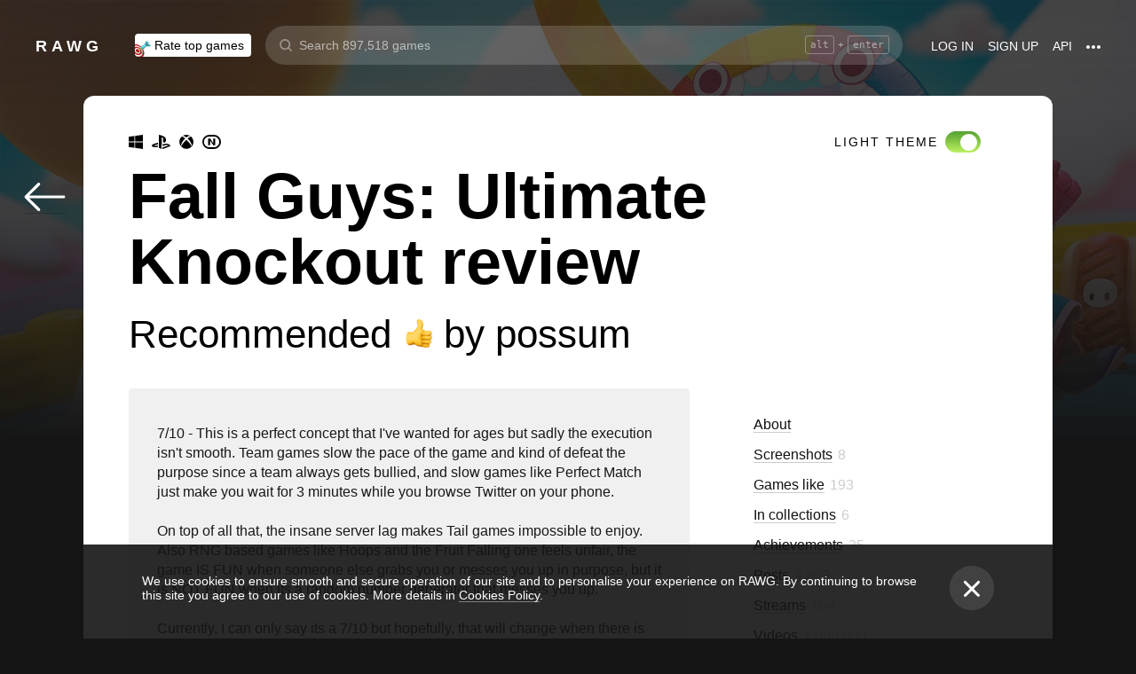

--- FILE ---
content_type: text/css
request_url: https://rawg.io/assets/client/css/app/pages/review/review.101.409188e82739.css
body_size: 205
content:
.toggle-button-wrapper.theme-switcher__button.enabled .toggle-button{background-image:-webkit-gradient(linear,left top,left bottom,from(#54a130),to(#bdf061));background-image:linear-gradient(180deg,#54a130,#bdf061)}.toggle-button-wrapper.theme-switcher__button.enabled .toggle-button .toggle-button__inner{background-color:#fff}
.review{margin:0 auto}@media screen and (min-width:980px){.review{width:100%;max-width:632px}}@media screen and (max-width:979px){.review{margin:0 10px}}.review__close-button{-webkit-align-self:flex-end;-ms-flex-item-align:end;align-self:flex-end;margin:25px 0}@media screen and (max-width:979px){.review__close-button{margin-right:25px}}.review__review-card{background-color:hsla(0,0%,100%,.07);border-radius:4px}.theme_light .review__review-card{color:#151515;background-color:unset}.review__review-card-body,.review__review-card-body>div{background:none}.review__review-card-body .review-card__game-background{display:none;background:none!important}.review__subheading{font-weight:400}.review__subheading .rating{-webkit-box-align:baseline;-webkit-align-items:baseline;-ms-flex-align:baseline;align-items:baseline}@media screen and (max-width:979px){.review__subheading .rating .rating__icon{-webkit-transform:translateY(2px);transform:translateY(2px)}}@media screen and (min-width:980px){.review__subheading{margin:8px 0 24px;font-size:44px}.review__subheading .rating__text{font-size:44px}}@media screen and (max-width:979px){.review__subheading{margin:8px 0;font-size:24px}.review__subheading .rating__icon{width:24px;height:24px;margin-left:8px}.review__subheading .rating__text{font-size:24px}}@media screen and (max-width:979px){.review__suggestions{padding:0 10px}}.review__suggestions__title{font-size:44px}@media screen and (max-width:979px){.review__suggestions__title{font-size:24px;text-align:center}}.review__suggestions__title__counter{opacity:.4;margin-left:8px}

/*# sourceMappingURL=review.101.409188e82739.css.map*/

--- FILE ---
content_type: application/javascript
request_url: https://rawg.io/assets/client/js/8.4d08af0e8df4.js
body_size: 13791
content:
(window.webpackJsonp=window.webpackJsonp||[]).push([[8],{b1c01e3372:function(e,t,n){"use strict";function a(e){return e&&"object"==typeof e&&"default"in e?e.default:e}Object.defineProperty(t,"__esModule",{value:!0});var o=a(n("8a2d1b95e0")),r=n("8af190b70a"),i=a(r),s=a(n("b912ecc447")),l=n("1f7eb4558e");function c(e,t){for(var n=0;n<t.length;n++){var a=t[n];a.enumerable=a.enumerable||!1,a.configurable=!0,"value"in a&&(a.writable=!0),Object.defineProperty(e,a.key,a)}}function d(e,t,n){return t&&c(e.prototype,t),n&&c(e,n),e}function u(){return(u=Object.assign||function(e){for(var t=1;t<arguments.length;t++){var n=arguments[t];for(var a in n)Object.prototype.hasOwnProperty.call(n,a)&&(e[a]=n[a])}return e}).apply(this,arguments)}function h(e,t){e.prototype=Object.create(t.prototype),e.prototype.constructor=e,e.__proto__=t}function p(e,t){if(null==e)return{};var n,a,o={},r=Object.keys(e);for(a=0;a<r.length;a++)n=r[a],t.indexOf(n)>=0||(o[n]=e[n]);return o}function v(e){if(void 0===e)throw new ReferenceError("this hasn't been initialised - super() hasn't been called");return e}var m="video-react/LOAD_START",f="video-react/CAN_PLAY",y="video-react/WAITING",g="video-react/CAN_PLAY_THROUGH",b="video-react/PLAYING",k="video-react/PLAY",C="video-react/PAUSE",E="video-react/END",T="video-react/SEEKING",P="video-react/SEEKED",S="video-react/SEEKING_TIME",N="video-react/END_SEEKING",w="video-react/DURATION_CHANGE",M="video-react/TIME_UPDATE",D="video-react/VOLUME_CHANGE",F="video-react/PROGRESS_CHANGE",x="video-react/RATE_CHANGE",A="video-react/SUSPEND",I="video-react/ABORT",L="video-react/EMPTIED",R="video-react/STALLED",B="video-react/LOADED_META_DATA",O="video-react/LOADED_DATA",U="video-react/RESIZE",j="video-react/ERROR",K="video-react/ACTIVATE_TEXT_TRACK";var _=Object.freeze({LOAD_START:m,CAN_PLAY:f,WAITING:y,CAN_PLAY_THROUGH:g,PLAYING:b,PLAY:k,PAUSE:C,END:E,SEEKING:T,SEEKED:P,SEEKING_TIME:S,END_SEEKING:N,DURATION_CHANGE:w,TIME_UPDATE:M,VOLUME_CHANGE:D,PROGRESS_CHANGE:F,RATE_CHANGE:x,SUSPEND:A,ABORT:I,EMPTIED:L,STALLED:R,LOADED_META_DATA:B,LOADED_DATA:O,RESIZE:U,ERROR:j,ACTIVATE_TEXT_TRACK:K,handleLoadStart:function(e){return{type:m,videoProps:e}},handleCanPlay:function(e){return{type:f,videoProps:e}},handleWaiting:function(e){return{type:y,videoProps:e}},handleCanPlayThrough:function(e){return{type:g,videoProps:e}},handlePlaying:function(e){return{type:b,videoProps:e}},handlePlay:function(e){return{type:k,videoProps:e}},handlePause:function(e){return{type:C,videoProps:e}},handleEnd:function(e){return{type:E,videoProps:e}},handleSeeking:function(e){return{type:T,videoProps:e}},handleSeeked:function(e){return{type:P,videoProps:e}},handleDurationChange:function(e){return{type:w,videoProps:e}},handleTimeUpdate:function(e){return{type:M,videoProps:e}},handleVolumeChange:function(e){return{type:D,videoProps:e}},handleProgressChange:function(e){return{type:F,videoProps:e}},handleRateChange:function(e){return{type:x,videoProps:e}},handleSuspend:function(e){return{type:A,videoProps:e}},handleAbort:function(e){return{type:I,videoProps:e}},handleEmptied:function(e){return{type:L,videoProps:e}},handleStalled:function(e){return{type:R,videoProps:e}},handleLoadedMetaData:function(e){return{type:B,videoProps:e}},handleLoadedData:function(e){return{type:O,videoProps:e}},handleResize:function(e){return{type:U,videoProps:e}},handleError:function(e){return{type:j,videoProps:e}},handleSeekingTime:function(e){return{type:S,time:e}},handleEndSeeking:function(e){return{type:N,time:e}},activateTextTrack:function(e){return{type:K,textTrack:e}}}),V=new(function(){function e(){}var t=e.prototype;return t.request=function(e){e.requestFullscreen?e.requestFullscreen():e.webkitRequestFullscreen?e.webkitRequestFullscreen():e.mozRequestFullScreen?e.mozRequestFullScreen():e.msRequestFullscreen&&e.msRequestFullscreen()},t.exit=function(){document.exitFullscreen?document.exitFullscreen():document.webkitExitFullscreen?document.webkitExitFullscreen():document.mozCancelFullScreen?document.mozCancelFullScreen():document.msExitFullscreen&&document.msExitFullscreen()},t.addEventListener=function(e){document.addEventListener("fullscreenchange",e),document.addEventListener("webkitfullscreenchange",e),document.addEventListener("mozfullscreenchange",e),document.addEventListener("MSFullscreenChange",e)},t.removeEventListener=function(e){document.removeEventListener("fullscreenchange",e),document.removeEventListener("webkitfullscreenchange",e),document.removeEventListener("mozfullscreenchange",e),document.removeEventListener("MSFullscreenChange",e)},d(e,[{key:"isFullscreen",get:function(){return document.fullscreenElement||document.webkitFullscreenElement||document.mozFullScreenElement||document.msFullscreenElement}},{key:"enabled",get:function(){return document.fullscreenEnabled||document.webkitFullscreenEnabled||document.mozFullScreenEnabled||document.msFullscreenEnabled}}]),e}()),H="video-react/OPERATE",z="video-react/FULLSCREEN_CHANGE",W="video-react/PLAYER_ACTIVATE",G="video-react/USER_ACTIVATE";var q=Object.freeze({OPERATE:H,FULLSCREEN_CHANGE:z,PLAYER_ACTIVATE:W,USER_ACTIVATE:G,handleFullscreenChange:function(e){return{type:z,isFullscreen:e}},activate:function(e){return{type:W,activity:e}},userActivate:function(e){return{type:G,activity:e}},play:function(e){return void 0===e&&(e={action:"play",source:""}),this.video.play(),{type:H,operation:e}},pause:function(e){return void 0===e&&(e={action:"pause",source:""}),this.video.pause(),{type:H,operation:e}},togglePlay:function(e){return void 0===e&&(e={action:"toggle-play",source:""}),this.video.togglePlay(),{type:H,operation:e}},seek:function(e,t){return void 0===t&&(t={action:"seek",source:""}),this.video.seek(e),{type:H,operation:t}},forward:function(e,t){return void 0===t&&(t={action:"forward-"+e,source:""}),this.video.forward(e),{type:H,operation:t}},replay:function(e,t){return void 0===t&&(t={action:"replay-"+e,source:""}),this.video.replay(e),{type:H,operation:t}},changeRate:function(e,t){return void 0===t&&(t={action:"change-rate",source:""}),this.video.playbackRate=e,{type:H,operation:t}},changeVolume:function(e,t){void 0===t&&(t={action:"change-volume",source:""});var n=e;return e<0&&(n=0),e>1&&(n=1),this.video.volume=n,{type:H,operation:t}},mute:function(e,t){return void 0===t&&(t={action:e?"muted":"unmuted",source:""}),this.video.muted=e,{type:H,operation:t}},toggleFullscreen:function(e){return V.enabled?(V.isFullscreen?V.exit():V.request(this.rootElement),{type:H,operation:{action:"toggle-fullscreen",source:""}}):{type:z,isFullscreen:!e.isFullscreen}}}),Y={currentSrc:null,duration:0,currentTime:0,seekingTime:0,buffered:null,waiting:!1,seeking:!1,paused:!0,autoPaused:!1,ended:!1,playbackRate:1,muted:!1,volume:1,readyState:0,networkState:0,videoWidth:0,videoHeight:0,hasStarted:!1,userActivity:!0,isActive:!1,isFullscreen:!1,activeTextTrack:null};function X(e,t){switch(void 0===e&&(e=Y),t.type){case G:return u({},e,{userActivity:t.activity});case W:return u({},e,{isActive:t.activity});case z:return u({},e,{isFullscreen:!!t.isFullscreen});case S:return u({},e,{seekingTime:t.time});case N:return u({},e,{seekingTime:0});case m:return u({},e,t.videoProps,{hasStarted:!1,ended:!1});case f:return u({},e,t.videoProps,{waiting:!1});case y:return u({},e,t.videoProps,{waiting:!0});case g:case b:return u({},e,t.videoProps,{waiting:!1});case k:return u({},e,t.videoProps,{ended:!1,paused:!1,autoPaused:!1,waiting:!1,hasStarted:!0});case C:return u({},e,t.videoProps,{paused:!0});case E:return u({},e,t.videoProps,{ended:!0});case T:return u({},e,t.videoProps,{seeking:!0});case P:return u({},e,t.videoProps,{seeking:!1});case j:return u({},e,t.videoProps,{error:"UNKNOWN ERROR",ended:!0});case w:case M:case D:case F:case x:case A:case I:case L:case R:case B:case O:case U:return u({},e,t.videoProps);case K:return u({},e,{activeTextTrack:t.textTrack});default:return e}}var J={count:0,operation:{action:"",source:""}};function Z(e,t){switch(void 0===e&&(e=J),t.type){case H:return u({},e,{count:e.count+1,operation:u({},e.operation,t.operation)});default:return e}}function Q(e,t){return void 0===e&&(e={}),{player:X(e.player,t),operation:Z(e.operation,t)}}var $=X,ee=Z,te=function(){function e(e){this.store=e||l.createStore(Q),this.video=null,this.rootElement=null}var t=e.prototype;return t.getActions=function(){var e=this,t=this.store.dispatch,n=u({},q,_);return Object.keys(n).filter((function(e){return"function"==typeof n[e]})).reduce((function(a,o){var r;return a[o]=(r=n[o],function(){var n=r.apply(e,arguments);void 0!==n&&t(n)}),a}),{})},t.getState=function(){return this.store.getState()},t.subscribeToStateChange=function(e,t){t||(t=this.getState.bind(this));var n=t();return this.store.subscribe((function(){var a=t();if(a!==n){var o=n;n=a,e(a,o)}}))},t.subscribeToOperationStateChange=function(e){var t=this;return this.subscribeToStateChange(e,(function(){return t.getState().operation}))},t.subscribeToPlayerStateChange=function(e){var t=this;return this.subscribeToStateChange(e,(function(){return t.getState().player}))},e}(),ne={actions:o.object,player:o.object,position:o.string,className:o.string},ae=function(e){function t(t,n){var a;return(a=e.call(this,t,n)||this).handleClick=a.handleClick.bind(v(a)),a}h(t,e);var n=t.prototype;return n.componentDidMount=function(){},n.handleClick=function(){this.props.actions.play()},n.render=function(){var e=this.props,t=e.player,n=e.position;return i.createElement("button",{className:s("video-react-big-play-button","video-react-big-play-button-"+n,this.props.className,{"big-play-button-hide":t.hasStarted||!t.currentSrc}),type:"button","aria-live":"polite",tabIndex:"0",onClick:this.handleClick},i.createElement("span",{className:"video-react-control-text"},"Play Video"))},t}(r.Component);ae.propTypes=ne,ae.defaultProps={position:"left"},ae.displayName="BigPlayButton";var oe={player:o.object,className:o.string};function re(e){var t=e.player,n=e.className;return t.error?null:i.createElement("div",{className:s("video-react-loading-spinner",n)})}re.propTypes=oe,re.displayName="LoadingSpinner";var ie={poster:o.string,player:o.object,actions:o.object,className:o.string};function se(e){var t=e.poster,n=e.player,a=e.actions,o=e.className;return!t||n.hasStarted?null:i.createElement("div",{className:s("video-react-poster",o),style:{backgroundImage:'url("'+t+'")'},onClick:function(){n.paused&&a.play()}})}se.propTypes=ie,se.displayName="PosterImage";var le=Number.isNaN||function(e){return e!=e};function ce(e,t){void 0===e&&(e=0),void 0===t&&(t=e);var n=Math.floor(e%60),a=Math.floor(e/60%60),o=Math.floor(e/3600),r=Math.floor(t/60%60),i=Math.floor(t/3600);return(le(e)||e===1/0)&&(o="-",a="-",n="-"),(o=o>0||i>0?o+":":"")+(a=((o||r>=10)&&a<10?"0"+a:a)+":")+(n=n<10?"0"+n:n)}function de(e){return!(!e.props||!e.props.isVideoChild)||("source"===e.type||"track"===e.type)}var ue=function(e,t){return e.filter(t)[0]},he=function(e,t){var n=e.type,a=t.type;return"string"==typeof n||"string"==typeof a?n===a:"function"==typeof n&&"function"==typeof a&&n.displayName===a.displayName};function pe(e,t,n,a){void 0===a&&(a=1);var o=i.Children.toArray(t),r=(n.order,p(n,["order"]));return o.filter((function(e){return!e.props.disabled})).concat(e.filter((function(e){return!ue(o,(function(t){return he(t,e)}))}))).map((function(t){var n=ue(e,(function(e){return he(e,t)})),a=n?n.props:{},o=u({},r,a,t.props);return i.cloneElement(t,o,t.props.children)})).sort((function(e,t){return(e.props.order||a)-(t.props.order||a)}))}function ve(e,t){var n=arguments,a=!1;return function(){a||(e.apply(void 0,n),a=!0,setTimeout((function(){a=!1}),t))}}var me=["error","src","srcObject","currentSrc","crossOrigin","networkState","preload","buffered","readyState","seeking","currentTime","duration","paused","defaultPlaybackRate","playbackRate","played","seekable","ended","autoplay","loop","mediaGroup","controller","controls","volume","muted","defaultMuted","audioTracks","videoTracks","textTracks","width","height","videoWidth","videoHeight","poster"],fe={actions:o.object,player:o.object,children:o.any,startTime:o.number,loop:o.bool,muted:o.bool,autoPlay:o.bool,playsInline:o.bool,src:o.string,poster:o.string,className:o.string,preload:o.oneOf(["auto","metadata","none"]),crossOrigin:o.string,onLoadStart:o.func,onWaiting:o.func,onCanPlay:o.func,onCanPlayThrough:o.func,onPlaying:o.func,onEnded:o.func,onSeeking:o.func,onSeeked:o.func,onPlay:o.func,onPause:o.func,onProgress:o.func,onDurationChange:o.func,onError:o.func,onSuspend:o.func,onAbort:o.func,onEmptied:o.func,onStalled:o.func,onLoadedMetadata:o.func,onLoadedData:o.func,onTimeUpdate:o.func,onRateChange:o.func,onVolumeChange:o.func,onResize:o.func},ye=function(e){function t(t){var n;return(n=e.call(this,t)||this).video=null,n.play=n.play.bind(v(n)),n.pause=n.pause.bind(v(n)),n.seek=n.seek.bind(v(n)),n.forward=n.forward.bind(v(n)),n.replay=n.replay.bind(v(n)),n.toggleFullscreen=n.toggleFullscreen.bind(v(n)),n.getProperties=n.getProperties.bind(v(n)),n.renderChildren=n.renderChildren.bind(v(n)),n.handleLoadStart=n.handleLoadStart.bind(v(n)),n.handleCanPlay=n.handleCanPlay.bind(v(n)),n.handleCanPlayThrough=n.handleCanPlayThrough.bind(v(n)),n.handlePlay=n.handlePlay.bind(v(n)),n.handlePlaying=n.handlePlaying.bind(v(n)),n.handlePause=n.handlePause.bind(v(n)),n.handleEnded=n.handleEnded.bind(v(n)),n.handleWaiting=n.handleWaiting.bind(v(n)),n.handleSeeking=n.handleSeeking.bind(v(n)),n.handleSeeked=n.handleSeeked.bind(v(n)),n.handleFullscreenChange=n.handleFullscreenChange.bind(v(n)),n.handleError=n.handleError.bind(v(n)),n.handleSuspend=n.handleSuspend.bind(v(n)),n.handleAbort=n.handleAbort.bind(v(n)),n.handleEmptied=n.handleEmptied.bind(v(n)),n.handleStalled=n.handleStalled.bind(v(n)),n.handleLoadedMetaData=n.handleLoadedMetaData.bind(v(n)),n.handleLoadedData=n.handleLoadedData.bind(v(n)),n.handleTimeUpdate=n.handleTimeUpdate.bind(v(n)),n.handleRateChange=n.handleRateChange.bind(v(n)),n.handleVolumeChange=n.handleVolumeChange.bind(v(n)),n.handleDurationChange=n.handleDurationChange.bind(v(n)),n.handleProgress=ve(n.handleProgress.bind(v(n)),250),n.handleKeypress=n.handleKeypress.bind(v(n)),n.handleTextTrackChange=n.handleTextTrackChange.bind(v(n)),n}h(t,e);var n=t.prototype;return n.componentDidMount=function(){this.forceUpdate(),this.video&&this.video.textTracks&&(this.video.textTracks.onaddtrack=this.handleTextTrackChange,this.video.textTracks.onremovetrack=this.handleTextTrackChange)},n.getProperties=function(){var e=this;return this.video?me.reduce((function(t,n){return t[n]=e.video[n],t}),{}):null},n.handleTextTrackChange=function(){var e=this.props,t=e.actions,n=e.player;if(this.video&&this.video.textTracks){var a=Array.from(this.video.textTracks).find((function(e){return"showing"===e.mode}));a!==n.activeTextTrack&&t.activateTextTrack(a)}},n.play=function(){var e=this.video.play();void 0!==e&&e.catch((function(){})).then((function(){}))},n.pause=function(){var e=this.video.pause();void 0!==e&&e.catch((function(){})).then((function(){}))},n.load=function(){this.video.load()},n.addTextTrack=function(){var e;(e=this.video).addTextTrack.apply(e,arguments)},n.canPlayType=function(){var e;(e=this.video).canPlayType.apply(e,arguments)},n.togglePlay=function(){this.video.paused?this.play():this.pause()},n.seek=function(e){try{this.video.currentTime=e}catch(e){}},n.forward=function(e){this.seek(this.video.currentTime+e)},n.replay=function(e){this.forward(-e)},n.toggleFullscreen=function(){var e=this.props,t=e.player;e.actions.toggleFullscreen(t)},n.handleLoadStart=function(){var e=this.props,t=e.actions,n=e.onLoadStart;t.handleLoadStart(this.getProperties()),n&&n.apply(void 0,arguments)},n.handleCanPlay=function(){var e=this.props,t=e.actions,n=e.onCanPlay;t.handleCanPlay(this.getProperties()),n&&n.apply(void 0,arguments)},n.handleCanPlayThrough=function(){var e=this.props,t=e.actions,n=e.onCanPlayThrough;t.handleCanPlayThrough(this.getProperties()),n&&n.apply(void 0,arguments)},n.handlePlaying=function(){var e=this.props,t=e.actions,n=e.onPlaying;t.handlePlaying(this.getProperties()),n&&n.apply(void 0,arguments)},n.handlePlay=function(){var e=this.props,t=e.actions,n=e.onPlay;t.handlePlay(this.getProperties()),n&&n.apply(void 0,arguments)},n.handlePause=function(){var e=this.props,t=e.actions,n=e.onPause;t.handlePause(this.getProperties()),n&&n.apply(void 0,arguments)},n.handleDurationChange=function(){var e=this.props,t=e.actions,n=e.onDurationChange;t.handleDurationChange(this.getProperties()),n&&n.apply(void 0,arguments)},n.handleProgress=function(){var e=this.props,t=e.actions,n=e.onProgress;this.video&&t.handleProgressChange(this.getProperties()),n&&n.apply(void 0,arguments)},n.handleEnded=function(){var e=this.props,t=e.loop,n=e.player,a=e.actions,o=e.onEnded;t?(this.seek(0),this.play()):n.paused||this.pause(),a.handleEnd(this.getProperties()),o&&o.apply(void 0,arguments)},n.handleWaiting=function(){var e=this.props,t=e.actions,n=e.onWaiting;t.handleWaiting(this.getProperties()),n&&n.apply(void 0,arguments)},n.handleSeeking=function(){var e=this.props,t=e.actions,n=e.onSeeking;t.handleSeeking(this.getProperties()),n&&n.apply(void 0,arguments)},n.handleSeeked=function(){var e=this.props,t=e.actions,n=e.onSeeked;t.handleSeeked(this.getProperties()),n&&n.apply(void 0,arguments)},n.handleFullscreenChange=function(){},n.handleSuspend=function(){var e=this.props,t=e.actions,n=e.onSuspend;t.handleSuspend(this.getProperties()),n&&n.apply(void 0,arguments)},n.handleAbort=function(){var e=this.props,t=e.actions,n=e.onAbort;t.handleAbort(this.getProperties()),n&&n.apply(void 0,arguments)},n.handleEmptied=function(){var e=this.props,t=e.actions,n=e.onEmptied;t.handleEmptied(this.getProperties()),n&&n.apply(void 0,arguments)},n.handleStalled=function(){var e=this.props,t=e.actions,n=e.onStalled;t.handleStalled(this.getProperties()),n&&n.apply(void 0,arguments)},n.handleLoadedMetaData=function(){var e=this.props,t=e.actions,n=e.onLoadedMetadata,a=e.startTime;a&&a>0&&(this.video.currentTime=a),t.handleLoadedMetaData(this.getProperties()),n&&n.apply(void 0,arguments)},n.handleLoadedData=function(){var e=this.props,t=e.actions,n=e.onLoadedData;t.handleLoadedData(this.getProperties()),n&&n.apply(void 0,arguments)},n.handleTimeUpdate=function(){var e=this.props,t=e.actions,n=e.onTimeUpdate;t.handleTimeUpdate(this.getProperties()),n&&n.apply(void 0,arguments)},n.handleRateChange=function(){var e=this.props,t=e.actions,n=e.onRateChange;t.handleRateChange(this.getProperties()),n&&n.apply(void 0,arguments)},n.handleVolumeChange=function(){var e=this.props,t=e.actions,n=e.onVolumeChange;t.handleVolumeChange(this.getProperties()),n&&n.apply(void 0,arguments)},n.handleError=function(){var e=this.props,t=e.actions,n=e.onError;t.handleError(this.getProperties()),n&&n.apply(void 0,arguments)},n.handleResize=function(){var e=this.props,t=e.actions,n=e.onResize;t.handleResize(this.getProperties()),n&&n.apply(void 0,arguments)},n.handleKeypress=function(){},n.renderChildren=function(){var e=this,t=u({},this.props,{video:this.video});return this.video?i.Children.toArray(this.props.children).filter(de).map((function(n){var a;if("string"==typeof n.type){if("source"===n.type){var o=(a=u({},n.props)).onError;a.onError=function(){o&&o.apply(void 0,arguments),e.handleError.apply(e,arguments)}}}else a=t;return i.cloneElement(n,a)})):null},n.render=function(){var e=this,t=this.props,n=t.loop,a=t.poster,o=t.preload,r=t.src,l=t.autoPlay,c=t.playsInline,d=t.muted,u=t.crossOrigin,h=t.videoId;return i.createElement("video",{className:s("video-react-video",this.props.className),id:h,crossOrigin:u,ref:function(t){e.video=t},muted:d,preload:o,loop:n,playsInline:c,autoPlay:l,poster:a,src:r,onLoadStart:this.handleLoadStart,onWaiting:this.handleWaiting,onCanPlay:this.handleCanPlay,onCanPlayThrough:this.handleCanPlayThrough,onPlaying:this.handlePlaying,onEnded:this.handleEnded,onSeeking:this.handleSeeking,onSeeked:this.handleSeeked,onPlay:this.handlePlay,onPause:this.handlePause,onProgress:this.handleProgress,onDurationChange:this.handleDurationChange,onError:this.handleError,onSuspend:this.handleSuspend,onAbort:this.handleAbort,onEmptied:this.handleEmptied,onStalled:this.handleStalled,onLoadedMetadata:this.handleLoadedMetaData,onLoadedData:this.handleLoadedData,onTimeUpdate:this.handleTimeUpdate,onRateChange:this.handleRateChange,onVolumeChange:this.handleVolumeChange,tabIndex:"-1"},this.renderChildren())},d(t,[{key:"playbackRate",get:function(){return this.video.playbackRate},set:function(e){this.video.playbackRate=e}},{key:"muted",get:function(){return this.video.muted},set:function(e){this.video.muted=e}},{key:"volume",get:function(){return this.video.volume},set:function(e){e>1&&(e=1),e<0&&(e=0),this.video.volume=e}},{key:"videoWidth",get:function(){return this.video.videoWidth}},{key:"videoHeight",get:function(){return this.video.videoHeight}}]),t}(r.Component);ye.propTypes=fe,ye.displayName="Video";var ge={manager:o.object,className:o.string},be=function(e){function t(t,n){var a;return(a=e.call(this,t,n)||this).timer=null,t.manager.subscribeToOperationStateChange(a.handleStateChange.bind(v(a))),a.state={hidden:!0,operation:{}},a}h(t,e);var n=t.prototype;return n.handleStateChange=function(e,t){var n=this;e.count!==t.count&&"shortcut"===e.operation.source&&(this.timer&&(clearTimeout(this.timer),this.timer=null),this.setState({hidden:!1,count:e.count,operation:e.operation}),this.timer=setTimeout((function(){n.setState({hidden:!0}),n.timer=null}),500))},n.render=function(){if("shortcut"!==this.state.operation.source)return null;var e=this.state.hidden?{display:"none"}:null;return i.createElement("div",{className:s({"video-react-bezel":!0,"video-react-bezel-animation":this.state.count%2==0,"video-react-bezel-animation-alt":this.state.count%2==1},this.props.className),style:e,role:"status","aria-label":this.state.operation.action},i.createElement("div",{className:s("video-react-bezel-icon","video-react-bezel-icon-"+this.state.operation.action)}))},t}(r.Component);function ke(e){var t;if(e.getBoundingClientRect&&e.parentNode&&(t=e.getBoundingClientRect()),!t)return{left:0,top:0};var n=document,a=n.body,o=n.documentElement,r=o.clientLeft||a.clientLeft||0,i=window.pageXOffset||a.scrollLeft,s=t.left+i-r,l=o.clientTop||a.clientTop||0,c=window.pageYOffset||a.scrollTop,d=t.top+c-l;return{left:Math.round(s),top:Math.round(d)}}function Ce(e,t){var n={},a=ke(e),o=e.offsetWidth,r=e.offsetHeight,i=a.top,s=a.left,l=t.pageY,c=t.pageX;return t.changedTouches&&(c=t.changedTouches[0].pageX,l=t.changedTouches[0].pageY),n.y=Math.max(0,Math.min(1,(i-l+r)/r)),n.x=Math.max(0,Math.min(1,(c-s)/o)),n}function Ee(e,t){for(var n=e.className.split(" "),a=0;a<n.length;a++)if(n[a].toLowerCase()===t.toLowerCase())return!0;return!1}be.propTypes=ge,be.displayName="Bezel";var Te={clickable:o.bool,dblclickable:o.bool,manager:o.object,actions:o.object,player:o.object,shortcuts:o.array},Pe=function(e){function t(t,n){var a;return(a=e.call(this,t,n)||this).defaultShortcuts=[{keyCode:32,handle:a.togglePlay},{keyCode:75,handle:a.togglePlay},{keyCode:70,handle:a.toggleFullscreen},{keyCode:37,handle:function(e,t){e.hasStarted&&t.replay(5,{action:"replay-5",source:"shortcut"})}},{keyCode:74,handle:function(e,t){e.hasStarted&&t.replay(10,{action:"replay-10",source:"shortcut"})}},{keyCode:39,handle:function(e,t){e.hasStarted&&t.forward(5,{action:"forward-5",source:"shortcut"})}},{keyCode:76,handle:function(e,t){e.hasStarted&&t.forward(10,{action:"forward-10",source:"shortcut"})}},{keyCode:36,handle:function(e,t){e.hasStarted&&t.seek(0)}},{keyCode:35,handle:function(e,t){e.hasStarted&&t.seek(e.duration)}},{keyCode:38,handle:function(e,t){var n=e.volume+.05;n>1&&(n=1),t.changeVolume(n,{action:"volume-up",source:"shortcut"})}},{keyCode:40,handle:function(e,t){var n=e.volume-.05;n<0&&(n=0);var a=n>0?"volume-down":"volume-off";t.changeVolume(n,{action:a,source:"shortcut"})}},{keyCode:190,shift:!0,handle:function(e,t){var n=e.playbackRate;n>=1.5?n=2:n>=1.25?n=1.5:n>=1?n=1.25:n>=.5?n=1:n>=.25?n=.5:n>=0&&(n=.25),t.changeRate(n,{action:"fast-forward",source:"shortcut"})}},{keyCode:188,shift:!0,handle:function(e,t){var n=e.playbackRate;n<=.5?n=.25:n<=1?n=.5:n<=1.25?n=1:n<=1.5?n=1.25:n<=2&&(n=1.5),t.changeRate(n,{action:"fast-rewind",source:"shortcut"})}}],a.shortcuts=[].concat(a.defaultShortcuts),a.mergeShortcuts=a.mergeShortcuts.bind(v(a)),a.handleKeyPress=a.handleKeyPress.bind(v(a)),a.handleClick=a.handleClick.bind(v(a)),a.handleDoubleClick=a.handleDoubleClick.bind(v(a)),a}h(t,e);var n=t.prototype;return n.componentDidMount=function(){this.mergeShortcuts(),document.addEventListener("keydown",this.handleKeyPress),document.addEventListener("click",this.handleClick),document.addEventListener("dblclick",this.handleDoubleClick)},n.componentDidUpdate=function(e){e.shortcuts!==this.props.shortcuts&&this.mergeShortcuts()},n.componentWillUnmount=function(){document.removeEventListener("keydown",this.handleKeyPress),document.removeEventListener("click",this.handleClick),document.removeEventListener("dblclick",this.handleDoubleClick)},n.mergeShortcuts=function(){var e=function(e){var t=e.keyCode,n=void 0===t?0:t,a=e.ctrl,o=void 0!==a&&a,r=e.shift,i=void 0!==r&&r,s=e.alt;return n+":"+o+":"+i+":"+(void 0!==s&&s)},t=this.defaultShortcuts.reduce((function(t,n){var a;return Object.assign(t,((a={})[e(n)]=n,a))}),{}),n=(this.props.shortcuts||[]).reduce((function(t,n){var a,o=n.keyCode,r=n.handle;return o&&"function"==typeof r?Object.assign(t,((a={})[e(n)]=n,a)):t}),t),a=function(e){var t=0;return["ctrl","shift","alt"].forEach((function(n){e[n]&&t++})),t};this.shortcuts=Object.keys(n).map((function(e){return n[e]})).sort((function(e,t){return a(t)-a(e)}))},n.togglePlay=function(e,t){e.paused?t.play({action:"play",source:"shortcut"}):t.pause({action:"pause",source:"shortcut"})},n.toggleFullscreen=function(e,t){t.toggleFullscreen(e)},n.handleKeyPress=function(e){var t=this.props,n=t.player,a=t.actions;if(n.isActive&&(!document.activeElement||!(Ee(document.activeElement,"video-react-control")||Ee(document.activeElement,"video-react-menu-button-active")||Ee(document.activeElement,"video-react-big-play-button")))){var o=e.keyCode||e.which,r=e.ctrlKey||e.metaKey,i=e.shiftKey,s=e.altKey,l=this.shortcuts.filter((function(e){return!(!e.keyCode||e.keyCode-o!=0)&&!(void 0!==e.ctrl&&e.ctrl!==r||void 0!==e.shift&&e.shift!==i||void 0!==e.alt&&e.alt!==s)}))[0];l&&(l.handle(n,a),e.preventDefault())}},n.canBeClicked=function(e,t){return!(!e.isActive||"VIDEO"!==t.target.nodeName||4!==e.readyState)},n.handleClick=function(e){var t=this.props,n=t.player,a=t.actions,o=t.clickable;this.canBeClicked(n,e)&&o&&this.togglePlay(n,a)},n.handleDoubleClick=function(e){var t=this.props,n=t.player,a=t.actions,o=t.dblclickable;this.canBeClicked(n,e)&&o&&this.toggleFullscreen(n,a)},n.render=function(){return null},t}(r.Component);Pe.propTypes=Te,Pe.defaultProps={clickable:!0,dblclickable:!0},Pe.displayName="Shortcut";var Se={className:o.string,onMouseDown:o.func,onMouseMove:o.func,stepForward:o.func,stepBack:o.func,sliderActive:o.func,sliderInactive:o.func,onMouseUp:o.func,onFocus:o.func,onBlur:o.func,onClick:o.func,getPercent:o.func,vertical:o.bool,children:o.node,label:o.string,valuenow:o.string,valuetext:o.string},Ne=function(e){function t(t,n){var a;return(a=e.call(this,t,n)||this).handleMouseDown=a.handleMouseDown.bind(v(a)),a.handleMouseMove=a.handleMouseMove.bind(v(a)),a.handleMouseUp=a.handleMouseUp.bind(v(a)),a.handleFocus=a.handleFocus.bind(v(a)),a.handleBlur=a.handleBlur.bind(v(a)),a.handleClick=a.handleClick.bind(v(a)),a.handleKeyPress=a.handleKeyPress.bind(v(a)),a.stepForward=a.stepForward.bind(v(a)),a.stepBack=a.stepBack.bind(v(a)),a.calculateDistance=a.calculateDistance.bind(v(a)),a.getProgress=a.getProgress.bind(v(a)),a.renderChildren=a.renderChildren.bind(v(a)),a.state={active:!1},a}h(t,e);var n=t.prototype;return n.componentWillUnmount=function(){document.removeEventListener("mousemove",this.handleMouseMove,!0),document.removeEventListener("mouseup",this.handleMouseUp,!0),document.removeEventListener("touchmove",this.handleMouseMove,!0),document.removeEventListener("touchend",this.handleMouseUp,!0),document.removeEventListener("keydown",this.handleKeyPress,!0)},n.getProgress=function(){var e=this.props.getPercent;if(!e)return 0;var t=e();return("number"!=typeof t||t<0||t===1/0)&&(t=0),t},n.handleMouseDown=function(e){var t=this.props.onMouseDown;document.addEventListener("mousemove",this.handleMouseMove,!0),document.addEventListener("mouseup",this.handleMouseUp,!0),document.addEventListener("touchmove",this.handleMouseMove,!0),document.addEventListener("touchend",this.handleMouseUp,!0),this.setState({active:!0}),this.props.sliderActive&&this.props.sliderActive(e),this.handleMouseMove(e),t&&t(e)},n.handleMouseMove=function(e){var t=this.props.onMouseMove;t&&t(e)},n.handleMouseUp=function(e){e.preventDefault();var t=this.props.onMouseUp;document.removeEventListener("mousemove",this.handleMouseMove,!0),document.removeEventListener("mouseup",this.handleMouseUp,!0),document.removeEventListener("touchmove",this.handleMouseMove,!0),document.removeEventListener("touchend",this.handleMouseUp,!0),this.setState({active:!1}),this.props.sliderInactive&&this.props.sliderInactive(e),t&&t(e)},n.handleFocus=function(e){document.addEventListener("keydown",this.handleKeyPress,!0),this.props.onFocus&&this.props.onFocus(e)},n.handleBlur=function(e){document.removeEventListener("keydown",this.handleKeyPress,!0),this.props.onBlur&&this.props.onBlur(e)},n.handleClick=function(e){e.preventDefault(),this.props.onClick&&this.props.onClick(e)},n.handleKeyPress=function(e){37===e.which||40===e.which?(e.preventDefault(),e.stopPropagation(),this.stepBack()):38!==e.which&&39!==e.which||(e.preventDefault(),e.stopPropagation(),this.stepForward())},n.stepForward=function(){this.props.stepForward&&this.props.stepForward()},n.stepBack=function(){this.props.stepBack&&this.props.stepBack()},n.calculateDistance=function(e){var t=Ce(this.slider,e);return this.props.vertical?t.y:t.x},n.renderChildren=function(){var e=this.getProgress(),t=(100*e).toFixed(2)+"%";return i.Children.map(this.props.children,(function(n){return i.cloneElement(n,{progress:e,percentage:t})}))},n.render=function(){var e=this,t=this.props,n=t.vertical,a=t.label,o=t.valuenow,r=t.valuetext;return i.createElement("div",{className:s(this.props.className,{"video-react-slider-vertical":n,"video-react-slider-horizontal":!n,"video-react-sliding":this.state.active},"video-react-slider"),ref:function(t){e.slider=t},tabIndex:"0",role:"slider",onMouseDown:this.handleMouseDown,onTouchStart:this.handleMouseDown,onFocus:this.handleFocus,onBlur:this.handleBlur,onClick:this.handleClick,"aria-label":a||"","aria-valuenow":o||"","aria-valuetext":r||"","aria-valuemin":0,"aria-valuemax":100},this.renderChildren())},t}(r.Component);Ne.propTypes=Se,Ne.displayName="Slider";var we={currentTime:o.number,duration:o.number,percentage:o.string,className:o.string};function Me(e){var t=e.currentTime,n=e.duration,a=e.percentage,o=e.className;return i.createElement("div",{"data-current-time":ce(t,n),className:s("video-react-play-progress video-react-slider-bar",o),style:{width:a}},i.createElement("span",{className:"video-react-control-text"},"Progress: "+a))}Me.propTypes=we,Me.displayName="PlayProgressBar";var De={duration:o.number,buffered:o.object,className:o.string};function Fe(e){var t=e.buffered,n=e.duration,a=e.className;if(!t||!t.length)return null;var o=t.end(t.length-1),r={};function l(e,t){var n=e/t||0;return 100*(n>=1?1:n)+"%"}o>n&&(o=n),r.width=l(o,n);for(var c=[],d=0;d<t.length;d++){var u=t.start(d),h=t.end(d),p=i.createElement("div",{style:{left:l(u,o),width:l(h-u,o)},key:"part-"+d});c.push(p)}return 0===c.length&&(c=null),i.createElement("div",{style:r,className:s("video-react-load-progress",a)},i.createElement("span",{className:"video-react-control-text"},"Loaded: 0%"),c)}function xe(e){var t=e.duration,n=e.mouseTime,a=e.className,o=e.text;if(!n.time)return null;var r=o||ce(n.time,t);return i.createElement("div",{className:s("video-react-mouse-display",a),style:{left:n.position+"px"},"data-current-time":r})}Fe.propTypes=De,Fe.displayName="LoadProgressBar",xe.propTypes={duration:o.number,mouseTime:o.object,className:o.string},xe.displayName="MouseTimeDisplay";var Ae={player:o.object,mouseTime:o.object,actions:o.object,className:o.string},Ie=function(e){function t(t,n){var a;return(a=e.call(this,t,n)||this).getPercent=a.getPercent.bind(v(a)),a.getNewTime=a.getNewTime.bind(v(a)),a.stepForward=a.stepForward.bind(v(a)),a.stepBack=a.stepBack.bind(v(a)),a.handleMouseDown=a.handleMouseDown.bind(v(a)),a.handleMouseMove=a.handleMouseMove.bind(v(a)),a.handleMouseUp=a.handleMouseUp.bind(v(a)),a}h(t,e);var n=t.prototype;return n.componentDidMount=function(){},n.componentDidUpdate=function(){},n.getPercent=function(){var e=this.props.player,t=e.currentTime,n=(e.seekingTime||t)/e.duration;return n>=1?1:n},n.getNewTime=function(e){var t=this.props.player.duration,n=this.slider.calculateDistance(e)*t;return n===t?n-.1:n},n.handleMouseDown=function(){},n.handleMouseUp=function(e){var t=this.props.actions,n=this.getNewTime(e);t.seek(n),t.handleEndSeeking(n)},n.handleMouseMove=function(e){var t=this.props.actions,n=this.getNewTime(e);t.handleSeekingTime(n)},n.stepForward=function(){this.props.actions.forward(5)},n.stepBack=function(){this.props.actions.replay(5)},n.render=function(){var e=this,t=this.props,n=t.player,a=n.currentTime,o=n.seekingTime,r=n.duration,l=n.buffered,c=t.mouseTime,d=o||a;return i.createElement(Ne,{ref:function(t){e.slider=t},label:"video progress bar",className:s("video-react-progress-holder",this.props.className),valuenow:(100*this.getPercent()).toFixed(2),valuetext:ce(d,r),onMouseDown:this.handleMouseDown,onMouseMove:this.handleMouseMove,onMouseUp:this.handleMouseUp,getPercent:this.getPercent,stepForward:this.stepForward,stepBack:this.stepBack},i.createElement(Fe,{buffered:l,currentTime:d,duration:r}),i.createElement(xe,{duration:r,mouseTime:c}),i.createElement(Me,{currentTime:d,duration:r}))},t}(r.Component);Ie.propTypes=Ae,Ie.displayName="SeekBar";var Le={player:o.object,className:o.string},Re=function(e){function t(t,n){var a;return(a=e.call(this,t,n)||this).state={mouseTime:{time:null,position:0}},a.handleMouseMoveThrottle=a.handleMouseMove.bind(v(a)),a}h(t,e);var n=t.prototype;return n.handleMouseMove=function(e){if(e.pageX){var t=this.props.player.duration,n=this.seekBar,a=Ce(n,e).x*t,o=e.pageX-ke(n).left;this.setState({mouseTime:{time:a,position:o}})}},n.render=function(){var e=this,t=this.props.className;return i.createElement("div",{onMouseMove:this.handleMouseMoveThrottle,className:s("video-react-progress-control video-react-control",t)},i.createElement(Ie,u({mouseTime:this.state.mouseTime,ref:function(t){e.seekBar=t}},this.props)))},t}(r.Component);Re.propTypes=Le,Re.displayName="ProgressControl";var Be={actions:o.object,player:o.object,className:o.string},Oe=function(e){function t(t,n){var a;return(a=e.call(this,t,n)||this).handleClick=a.handleClick.bind(v(a)),a}h(t,e);var n=t.prototype;return n.handleClick=function(){var e=this.props,t=e.actions;e.player.paused?t.play():t.pause()},n.render=function(){var e=this,t=this.props,n=t.player,a=t.className,o=n.paused?"Play":"Pause";return i.createElement("button",{ref:function(t){e.button=t},className:s(a,{"video-react-play-control":!0,"video-react-control":!0,"video-react-button":!0,"video-react-paused":n.paused,"video-react-playing":!n.paused}),type:"button",tabIndex:"0",onClick:this.handleClick},i.createElement("span",{className:"video-react-control-text"},o))},t}(r.Component);Oe.propTypes=Be,Oe.displayName="PlayToggle";var Ue={actions:o.object,className:o.string,seconds:o.oneOf([5,10,30])},je={seconds:10},Ke=function(e){var t=function(t){function n(e,n){var a;return(a=t.call(this,e,n)||this).handleClick=a.handleClick.bind(v(a)),a}h(n,t);var a=n.prototype;return a.handleClick=function(){var t=this.props,n=t.actions,a=t.seconds;"forward"===e?n.forward(a):n.replay(a)},a.render=function(){var t=this,n=this.props,a=n.seconds,o=n.className,r=["video-react-control","video-react-button","video-react-icon"];return r.push("video-react-icon-"+e+"-"+a,"video-react-"+e+"-control"),o&&r.push(o),i.createElement("button",{ref:function(e){t.button=e},className:r.join(" "),type:"button",onClick:this.handleClick},i.createElement("span",{className:"video-react-control-text"},e+" "+a+" seconds"))},n}(r.Component);return t.propTypes=Ue,t.defaultProps=je,t},_e=Ke("forward");_e.displayName="ForwardControl";var Ve=Ke("replay");Ve.displayName="ReplayControl";var He={actions:o.object,player:o.object,className:o.string},ze=function(e){function t(t,n){var a;return(a=e.call(this,t,n)||this).handleClick=a.handleClick.bind(v(a)),a}h(t,e);var n=t.prototype;return n.handleClick=function(){var e=this.props,t=e.player;e.actions.toggleFullscreen(t)},n.render=function(){var e=this,t=this.props,n=t.player,a=t.className;return i.createElement("button",{className:s(a,{"video-react-icon-fullscreen-exit":n.isFullscreen,"video-react-icon-fullscreen":!n.isFullscreen},"video-react-fullscreen-control video-react-control video-react-button video-react-icon"),ref:function(t){e.button=t},type:"button",tabIndex:"0",onClick:this.handleClick},i.createElement("span",{className:"video-react-control-text"},"Non-Fullscreen"))},t}(r.Component);ze.propTypes=He,ze.displayName="FullscreenToggle";var We={player:o.object,className:o.string};function Ge(e){var t=e.player,n=t.currentTime,a=t.duration,o=e.className,r=ce(a-n);return i.createElement("div",{className:s("video-react-remaining-time video-react-time-control video-react-control",o)},i.createElement("div",{className:"video-react-remaining-time-display","aria-live":"off"},i.createElement("span",{className:"video-react-control-text"},"Remaining Time "),"-"+r))}Ge.propTypes=We,Ge.displayName="RemainingTimeDisplay";var qe={player:o.object,className:o.string};function Ye(e){var t=e.player,n=t.currentTime,a=t.duration,o=e.className,r=ce(n,a);return i.createElement("div",{className:s("video-react-current-time video-react-time-control video-react-control",o)},i.createElement("div",{className:"video-react-current-time-display","aria-live":"off"},i.createElement("span",{className:"video-react-control-text"},"Current Time "),r))}Ye.propTypes=qe,Ye.displayName="CurrentTimeDisplay";var Xe={player:o.object,className:o.string};function Je(e){var t=e.player.duration,n=e.className,a=ce(t);return i.createElement("div",{className:s(n,"video-react-duration video-react-time-control video-react-control")},i.createElement("div",{className:"video-react-duration-display","aria-live":"off"},i.createElement("span",{className:"video-react-control-text"},"Duration Time "),a))}Je.propTypes=Xe,Je.displayName="DurationDisplay";var Ze={separator:o.string,className:o.string};function Qe(e){var t=e.separator,n=e.className,a=t||"/";return i.createElement("div",{className:s("video-react-time-control video-react-time-divider",n),dir:"ltr"},i.createElement("div",null,i.createElement("span",null,a)))}Qe.propTypes=Ze,Qe.displayName="TimeDivider";var $e={tagName:o.string,onClick:o.func.isRequired,onFocus:o.func,onBlur:o.func,className:o.string},et=function(e){function t(t,n){var a;return(a=e.call(this,t,n)||this).handleClick=a.handleClick.bind(v(a)),a.handleFocus=a.handleFocus.bind(v(a)),a.handleBlur=a.handleBlur.bind(v(a)),a.handleKeypress=a.handleKeypress.bind(v(a)),a}h(t,e);var n=t.prototype;return n.handleKeypress=function(e){32!==e.which&&13!==e.which||(e.preventDefault(),this.handleClick(e))},n.handleClick=function(e){(0,this.props.onClick)(e)},n.handleFocus=function(e){document.addEventListener("keydown",this.handleKeypress),this.props.onFocus&&this.props.onFocus(e)},n.handleBlur=function(e){document.removeEventListener("keydown",this.handleKeypress),this.props.onBlur&&this.props.onBlur(e)},n.render=function(){var e=this.props.tagName,t=u({},this.props);return delete t.tagName,delete t.className,i.createElement(e,u({className:s(this.props.className),role:"button",tabIndex:"0",onClick:this.handleClick,onFocus:this.handleFocus,onBlur:this.handleBlur},t))},t}(r.Component);et.propTypes=$e,et.defaultProps={tagName:"div"},et.displayName="ClickableComponent";var tt={player:o.object,children:o.any},nt=function(e){function t(t,n){var a;return(a=e.call(this,t,n)||this).handleClick=a.handleClick.bind(v(a)),a}h(t,e);var n=t.prototype;return n.handleClick=function(e){e.preventDefault()},n.render=function(){var e=this.props.children;return i.createElement("div",{className:"video-react-menu",onClick:this.handleClick},i.createElement("div",{className:"video-react-menu-content"},e))},t}(r.Component);nt.propTypes=tt,nt.displayName="Popup";var at={inline:o.bool,onClick:o.func.isRequired,onFocus:o.func,onBlur:o.func,className:o.string};function ot(e){var t=e.inline,n=e.className,a=u({},e);return delete a.children,delete a.inline,delete a.className,i.createElement(et,u({className:s(n,{"video-react-menu-button-inline":!!t,"video-react-menu-button-popup":!t},"video-react-control video-react-button video-react-menu-button")},a),i.createElement(nt,e))}ot.propTypes=at,ot.defaultProps={inline:!0},ot.displayName="PopupButton";var rt={percentage:o.string,vertical:o.bool,className:o.string};function it(e){var t=e.percentage,n=e.vertical,a=e.className,o={};return n?o.height=t:o.width=t,i.createElement("div",{className:s(a,"video-react-volume-level"),style:o},i.createElement("span",{className:"video-react-control-text"}))}it.propTypes=rt,it.defaultProps={percentage:"100%",vertical:!1},it.displayName="VolumeLevel";var st={actions:o.object,player:o.object,className:o.string,onFocus:o.func,onBlur:o.func},lt=function(e){function t(t,n){var a;return(a=e.call(this,t,n)||this).state={percentage:"0%"},a.handleMouseMove=a.handleMouseMove.bind(v(a)),a.handlePercentageChange=a.handlePercentageChange.bind(v(a)),a.checkMuted=a.checkMuted.bind(v(a)),a.getPercent=a.getPercent.bind(v(a)),a.stepForward=a.stepForward.bind(v(a)),a.stepBack=a.stepBack.bind(v(a)),a.handleFocus=a.handleFocus.bind(v(a)),a.handleBlur=a.handleBlur.bind(v(a)),a.handleClick=a.handleClick.bind(v(a)),a}h(t,e);var n=t.prototype;return n.componentDidMount=function(){},n.getPercent=function(){var e=this.props.player;return e.muted?0:e.volume},n.checkMuted=function(){var e=this.props,t=e.player,n=e.actions;t.muted&&n.mute(!1)},n.handleMouseMove=function(e){var t=this.props.actions;this.checkMuted();var n=this.slider.calculateDistance(e);t.changeVolume(n)},n.stepForward=function(){var e=this.props,t=e.player,n=e.actions;this.checkMuted(),n.changeVolume(t.volume+.1)},n.stepBack=function(){var e=this.props,t=e.player,n=e.actions;this.checkMuted(),n.changeVolume(t.volume-.1)},n.handleFocus=function(e){this.props.onFocus&&this.props.onFocus(e)},n.handleBlur=function(e){this.props.onBlur&&this.props.onBlur(e)},n.handlePercentageChange=function(e){e!==this.state.percentage&&this.setState({percentage:e})},n.handleClick=function(e){e.stopPropagation()},n.render=function(){var e=this,t=this.props,n=t.player,a=t.className,o=(100*n.volume).toFixed(2);return i.createElement(Ne,u({ref:function(t){e.slider=t},label:"volume level",valuenow:o,valuetext:o+"%",onMouseMove:this.handleMouseMove,onFocus:this.handleFocus,onBlur:this.handleBlur,onClick:this.handleClick,sliderActive:this.handleFocus,sliderInactive:this.handleBlur,getPercent:this.getPercent,onPercentageChange:this.handlePercentageChange,stepForward:this.stepForward,stepBack:this.stepBack},this.props,{className:s(a,"video-react-volume-bar video-react-slider-bar")}),i.createElement(it,this.props))},t}(r.Component);lt.propTypes=st,lt.displayName="VolumeBar";var ct={player:o.object,actions:o.object,vertical:o.bool,className:o.string,alwaysShowVolume:o.bool},dt=function(e){function t(t,n){var a;return(a=e.call(this,t,n)||this).state={active:!1},a.handleClick=a.handleClick.bind(v(a)),a.handleFocus=a.handleFocus.bind(v(a)),a.handleBlur=a.handleBlur.bind(v(a)),a}h(t,e);var n=t.prototype;return n.handleClick=function(){var e=this.props,t=e.player;e.actions.mute(!t.muted)},n.handleFocus=function(){this.setState({active:!0})},n.handleBlur=function(){this.setState({active:!1})},n.render=function(){var e=this.props,t=e.vertical,n=e.player,a=e.className,o=!t,r=this.volumeLevel;return i.createElement(ot,{className:s(a,{"video-react-volume-menu-button-vertical":t,"video-react-volume-menu-button-horizontal":!t,"video-react-vol-muted":n.muted,"video-react-vol-0":0===r&&!n.muted,"video-react-vol-1":1===r,"video-react-vol-2":2===r,"video-react-vol-3":3===r,"video-react-slider-active":this.props.alwaysShowVolume||this.state.active,"video-react-lock-showing":this.props.alwaysShowVolume||this.state.active},"video-react-volume-menu-button"),onClick:this.handleClick,inline:o},i.createElement(lt,u({onFocus:this.handleFocus,onBlur:this.handleBlur},this.props)))},d(t,[{key:"volumeLevel",get:function(){var e=this.props.player,t=e.volume,n=e.muted,a=3;return 0===t||n?a=0:t<.33?a=1:t<.67&&(a=2),a}}]),t}(r.Component);dt.propTypes=ct,dt.defaultProps={vertical:!1},dt.displayName="VolumeMenuButton";var ut={children:o.any},ht=function(e){function t(t,n){var a;return(a=e.call(this,t,n)||this).handleClick=a.handleClick.bind(v(a)),a}h(t,e);var n=t.prototype;return n.handleClick=function(e){e.preventDefault()},n.render=function(){return i.createElement("div",{className:"video-react-menu video-react-lock-showing",role:"presentation",onClick:this.handleClick},i.createElement("ul",{className:"video-react-menu-content"},this.props.children))},t}(r.Component);ht.propTypes=ut,ht.displayName="Menu";var pt={item:o.object,index:o.number,activateIndex:o.number,onSelectItem:o.func},vt=function(e){function t(t,n){var a;return(a=e.call(this,t,n)||this).handleClick=a.handleClick.bind(v(a)),a}h(t,e);var n=t.prototype;return n.handleClick=function(){var e=this.props,t=e.index;(0,e.onSelectItem)(t)},n.render=function(){var e=this.props,t=e.item,n=e.index,a=e.activateIndex;return i.createElement("li",{className:s({"video-react-menu-item":!0,"video-react-selected":n===a}),role:"menuitem",onClick:this.handleClick},t.label,i.createElement("span",{className:"video-react-control-text"}))},t}(r.Component);vt.propTypes=pt,vt.displayName="MenuItem";var mt={inline:o.bool,items:o.array,className:o.string,onSelectItem:o.func,children:o.any,selectedIndex:o.number},ft=function(e){function t(t,n){var a;return(a=e.call(this,t,n)||this).state={active:!1,activateIndex:t.selectedIndex||0},a.commitSelection=a.commitSelection.bind(v(a)),a.activateMenuItem=a.activateMenuItem.bind(v(a)),a.handleClick=a.handleClick.bind(v(a)),a.renderMenu=a.renderMenu.bind(v(a)),a.handleFocus=a.handleFocus.bind(v(a)),a.handleBlur=a.handleBlur.bind(v(a)),a.handleUpArrow=a.handleUpArrow.bind(v(a)),a.handleDownArrow=a.handleDownArrow.bind(v(a)),a.handleEscape=a.handleEscape.bind(v(a)),a.handleReturn=a.handleReturn.bind(v(a)),a.handleTab=a.handleTab.bind(v(a)),a.handleKeyPress=a.handleKeyPress.bind(v(a)),a.handleSelectItem=a.handleSelectItem.bind(v(a)),a.handleIndexChange=a.handleIndexChange.bind(v(a)),a}h(t,e);var n=t.prototype;return n.componentDidUpdate=function(e){e.selectedIndex!==this.props.selectedIndex&&this.activateMenuItem(this.props.selectedIndex)},n.commitSelection=function(e){this.setState({activateIndex:e}),this.handleIndexChange(e)},n.activateMenuItem=function(e){this.setState({activateIndex:e}),this.handleIndexChange(e)},n.handleIndexChange=function(e){(0,this.props.onSelectItem)(e)},n.handleClick=function(){this.setState((function(e){return{active:!e.active}}))},n.handleFocus=function(){document.addEventListener("keydown",this.handleKeyPress)},n.handleBlur=function(){this.setState({active:!1}),document.removeEventListener("keydown",this.handleKeyPress)},n.handleUpArrow=function(e){var t=this.props.items;if(this.state.active){e.preventDefault();var n=this.state.activateIndex-1;n<0&&(n=t.length?t.length-1:0),this.activateMenuItem(n)}},n.handleDownArrow=function(e){var t=this.props.items;if(this.state.active){e.preventDefault();var n=this.state.activateIndex+1;n>=t.length&&(n=0),this.activateMenuItem(n)}},n.handleTab=function(e){this.state.active&&(e.preventDefault(),this.commitSelection(this.state.activateIndex))},n.handleReturn=function(e){e.preventDefault(),this.state.active?this.commitSelection(this.state.activateIndex):this.setState({active:!0})},n.handleEscape=function(){this.setState({active:!1,activateIndex:0})},n.handleKeyPress=function(e){27===e.which?this.handleEscape(e):9===e.which?this.handleTab(e):13===e.which?this.handleReturn(e):38===e.which?this.handleUpArrow(e):40===e.which&&this.handleDownArrow(e)},n.handleSelectItem=function(e){this.commitSelection(e)},n.renderMenu=function(){var e=this;if(!this.state.active)return null;var t=this.props.items;return i.createElement(ht,null,t.map((function(t,n){return i.createElement(vt,{item:t,index:n,onSelectItem:e.handleSelectItem,activateIndex:e.state.activateIndex,key:"item-"+n++})})))},n.render=function(){var e=this,t=this.props,n=t.inline,a=t.className;return i.createElement(et,{className:s(a,{"video-react-menu-button-inline":!!n,"video-react-menu-button-popup":!n,"video-react-menu-button-active":this.state.active},"video-react-control video-react-button video-react-menu-button"),role:"button",tabIndex:"0",ref:function(t){e.menuButton=t},onClick:this.handleClick,onFocus:this.handleFocus,onBlur:this.handleBlur},this.props.children,this.renderMenu())},t}(r.Component);ft.propTypes=mt,ft.displayName="MenuButton";var yt={player:o.object,actions:o.object,rates:o.array,className:o.string},gt=function(e){function t(t,n){var a;return(a=e.call(this,t,n)||this).handleSelectItem=a.handleSelectItem.bind(v(a)),a}h(t,e);var n=t.prototype;return n.handleSelectItem=function(e){var t=this.props,n=t.rates,a=t.actions;e>=0&&e<n.length&&a.changeRate(n[e])},n.render=function(){var e=this.props,t=e.rates,n=e.player,a=t.map((function(e){return{label:e+"x",value:e}})),o=t.indexOf(n.playbackRate)||0;return i.createElement(ft,{className:s("video-react-playback-rate",this.props.className),onSelectItem:this.handleSelectItem,items:a,selectedIndex:o},i.createElement("span",{className:"video-react-control-text"},"Playback Rate"),i.createElement("div",{className:"video-react-playback-rate-value"},n.playbackRate.toFixed(2)+"x"))},t}(r.Component);gt.propTypes=yt,gt.defaultProps={rates:[2,1.5,1.25,1,.5,.25]},gt.displayName="PlaybackRateMenuButton";var bt={children:o.any,autoHide:o.bool,autoHideTime:o.number,disableDefaultControls:o.bool,disableCompletely:o.bool,className:o.string},kt=function(e){function t(t){var n;return(n=e.call(this,t)||this).getDefaultChildren=n.getDefaultChildren.bind(v(n)),n.getFullChildren=n.getFullChildren.bind(v(n)),n}h(t,e);var n=t.prototype;return n.getDefaultChildren=function(){return[i.createElement(Oe,{key:"play-toggle",order:1}),i.createElement(dt,{key:"volume-menu-button",order:4}),i.createElement(Ye,{key:"current-time-display",order:5.1}),i.createElement(Qe,{key:"time-divider",order:5.2}),i.createElement(Je,{key:"duration-display",order:5.3}),i.createElement(Re,{key:"progress-control",order:6}),i.createElement(ze,{key:"fullscreen-toggle",order:8})]},n.getFullChildren=function(){return[i.createElement(Oe,{key:"play-toggle",order:1}),i.createElement(Ve,{key:"replay-control",order:2}),i.createElement(_e,{key:"forward-control",order:3}),i.createElement(dt,{key:"volume-menu-button",order:4}),i.createElement(Ye,{key:"current-time-display",order:5}),i.createElement(Qe,{key:"time-divider",order:6}),i.createElement(Je,{key:"duration-display",order:7}),i.createElement(Re,{key:"progress-control",order:8}),i.createElement(Ge,{key:"remaining-time-display",order:9}),i.createElement(gt,{rates:[1,1.25,1.5,2],key:"playback-rate",order:10}),i.createElement(ze,{key:"fullscreen-toggle",order:11})]},n.getChildren=function(){var e=i.Children.toArray(this.props.children),t=this.props.disableDefaultControls?[]:this.getDefaultChildren(),n=this.props;n.className;return pe(t,e,p(n,["className"]))},n.render=function(){var e=this.props,t=e.autoHide,n=e.className,a=e.disableCompletely,o=this.getChildren();return a?null:i.createElement("div",{className:s("video-react-control-bar",{"video-react-control-bar-auto-hide":t},n)},o)},t}(r.Component);kt.propTypes=bt,kt.defaultProps={autoHide:!0,disableCompletely:!1},kt.displayName="ControlBar";var Ct="undefined"!=typeof window&&window.navigator?window.navigator.userAgent:"",Et=/iPad/i.test(Ct),Tt=/iPhone/i.test(Ct)&&!Et,Pt=/iPod/i.test(Ct),St=Tt||Et||Pt,Nt={children:o.any,width:o.oneOfType([o.string,o.number]),height:o.oneOfType([o.string,o.number]),fluid:o.bool,muted:o.bool,playsInline:o.bool,aspectRatio:o.string,className:o.string,videoId:o.string,startTime:o.number,loop:o.bool,autoPlay:o.bool,src:o.string,poster:o.string,preload:o.oneOf(["auto","metadata","none"]),onLoadStart:o.func,onWaiting:o.func,onCanPlay:o.func,onCanPlayThrough:o.func,onPlaying:o.func,onEnded:o.func,onSeeking:o.func,onSeeked:o.func,onPlay:o.func,onPause:o.func,onProgress:o.func,onDurationChange:o.func,onError:o.func,onSuspend:o.func,onAbort:o.func,onEmptied:o.func,onStalled:o.func,onLoadedMetadata:o.func,onLoadedData:o.func,onTimeUpdate:o.func,onRateChange:o.func,onVolumeChange:o.func,store:o.object},wt=function(e){function t(t){var n;return(n=e.call(this,t)||this).controlsHideTimer=null,n.video=null,n.manager=new te(t.store),n.actions=n.manager.getActions(),n.manager.subscribeToPlayerStateChange(n.handleStateChange.bind(v(n))),n.getStyle=n.getStyle.bind(v(n)),n.handleResize=n.handleResize.bind(v(n)),n.getChildren=n.getChildren.bind(v(n)),n.handleMouseMove=ve(n.handleMouseMove.bind(v(n)),250),n.handleMouseDown=n.handleMouseDown.bind(v(n)),n.startControlsTimer=n.startControlsTimer.bind(v(n)),n.handleFullScreenChange=n.handleFullScreenChange.bind(v(n)),n.handleKeyDown=n.handleKeyDown.bind(v(n)),n.handleFocus=n.handleFocus.bind(v(n)),n.handleBlur=n.handleBlur.bind(v(n)),n}h(t,e);var n=t.prototype;return n.componentDidMount=function(){this.handleResize(),window.addEventListener("resize",this.handleResize),V.addEventListener(this.handleFullScreenChange)},n.componentWillUnmount=function(){window.removeEventListener("resize",this.handleResize),V.removeEventListener(this.handleFullScreenChange),this.controlsHideTimer&&window.clearTimeout(this.controlsHideTimer)},n.getDefaultChildren=function(e){var t=this;return[i.createElement(ye,{ref:function(e){t.video=e,t.manager.video=t.video},key:"video",order:0},e),i.createElement(se,{key:"poster-image",order:1}),i.createElement(re,{key:"loading-spinner",order:2}),i.createElement(be,{key:"bezel",order:3}),i.createElement(ae,{key:"big-play-button",order:4}),i.createElement(kt,{key:"control-bar",order:5}),i.createElement(Pe,{key:"shortcut",order:99})]},n.getChildren=function(e){e.className;var t=e.children,n=p(e,["className","children"]),a=i.Children.toArray(this.props.children).filter((function(e){return!de(e)}));return pe(this.getDefaultChildren(t),a,n)},n.setWidthOrHeight=function(e,t,n){var a,o;"string"==typeof n?"auto"===n?o="auto":n.match(/\d+%/)&&(o=n):"number"==typeof n&&(o=n+"px"),Object.assign(e,((a={})[t]=o,a))},n.getStyle=function(){var e,t,n=this.props,a=n.fluid,o=n.aspectRatio,r=n.height,i=n.width,s=this.manager.getState().player,l={},c=(void 0!==o&&"auto"!==o?o:s.videoWidth?s.videoWidth+":"+s.videoHeight:"16:9").split(":"),d=c[1]/c[0];return e=void 0!==i?i:void 0!==r?r/d:s.videoWidth||400,t=void 0!==r?r:e*d,a?l.paddingTop=100*d+"%":(this.setWidthOrHeight(l,"width",e),this.setWidthOrHeight(l,"height",t)),l},n.getState=function(){return this.manager.getState()},n.play=function(){this.video.play()},n.pause=function(){this.video.pause()},n.load=function(){this.video.load()},n.addTextTrack=function(){var e;(e=this.video).addTextTrack.apply(e,arguments)},n.canPlayType=function(){var e;(e=this.video).canPlayType.apply(e,arguments)},n.seek=function(e){this.video.seek(e)},n.forward=function(e){this.video.forward(e)},n.replay=function(e){this.video.replay(e)},n.toggleFullscreen=function(){this.video.toggleFullscreen()},n.subscribeToStateChange=function(e){return this.manager.subscribeToPlayerStateChange(e)},n.handleResize=function(){},n.handleFullScreenChange=function(e){e.target===this.manager.rootElement&&this.actions.handleFullscreenChange(V.isFullscreen)},n.handleMouseDown=function(){this.startControlsTimer()},n.handleMouseMove=function(){this.startControlsTimer()},n.handleKeyDown=function(){this.startControlsTimer()},n.startControlsTimer=function(){var e=this,t=3e3;i.Children.forEach(this.props.children,(function(e){if(i.isValidElement(e)&&e.type===kt){var n=e.props.autoHideTime;"number"==typeof n&&(t=n)}})),this.actions.userActivate(!0),clearTimeout(this.controlsHideTimer),this.controlsHideTimer=setTimeout((function(){e.actions.userActivate(!1)}),t)},n.handleStateChange=function(e,t){var n;e.isFullscreen!==t.isFullscreen&&(this.handleResize(),(n=this.manager.rootElement)&&n.focus&&n.focus()),this.forceUpdate()},n.handleFocus=function(){this.actions.activate(!0)},n.handleBlur=function(){this.actions.activate(!1)},n.render=function(){var e=this,t=this.props.fluid,n=this.manager.getState().player,a=n.paused,o=n.hasStarted,r=n.waiting,l=n.seeking,c=n.isFullscreen,d=n.userActivity,h=u({},this.props,{player:n,actions:this.actions,manager:this.manager,store:this.manager.store,video:this.video?this.video.video:null}),p=this.getChildren(h);return i.createElement("div",{className:s({"video-react-controls-enabled":!0,"video-react-has-started":o,"video-react-paused":a,"video-react-playing":!a,"video-react-waiting":r,"video-react-seeking":l,"video-react-fluid":t,"video-react-fullscreen":c,"video-react-user-inactive":!d,"video-react-user-active":d,"video-react-workinghover":!St},"video-react",this.props.className),style:this.getStyle(),ref:function(t){e.manager.rootElement=t},role:"region",onTouchStart:this.handleMouseDown,onMouseDown:this.handleMouseDown,onTouchMove:this.handleMouseMove,onMouseMove:this.handleMouseMove,onKeyDown:this.handleKeyDown,onFocus:this.handleFocus,onBlur:this.handleBlur,tabIndex:"-1"},p)},d(t,[{key:"playbackRate",get:function(){return this.video.playbackRate},set:function(e){this.video.playbackRate=e}},{key:"muted",get:function(){return this.video.muted},set:function(e){this.video.muted=e}},{key:"volume",get:function(){return this.video.volume},set:function(e){this.video.volume=e}},{key:"videoWidth",get:function(){return this.video.videoWidth}},{key:"videoHeight",get:function(){return this.video.videoHeight}}]),t}(r.Component);wt.contextTypes={store:o.object},wt.propTypes=Nt,wt.defaultProps={fluid:!0,muted:!1,playsInline:!1,preload:"auto",aspectRatio:"auto"},wt.displayName="Player";var Mt=function(e){function t(t,n){var a,o,r;return a=e.call(this,t,n)||this,o="PlaybackRate",r="PlaybackRateMenuButton",console.warn("WARNING: "+o+" will be deprecated soon! Please use "+r+" instead."),a}return h(t,e),t.prototype.render=function(){return i.createElement(gt,this.props)},t}(r.Component);Mt.displayName="PlaybackRate";var Dt={player:o.object,actions:o.object,className:o.string,offMenuText:o.string,showOffMenu:o.bool,kinds:o.array},Ft=function(e){function t(t,n){var a;return(a=e.call(this,t,n)||this).getTextTrackItems=a.getTextTrackItems.bind(v(a)),a.updateState=a.updateState.bind(v(a)),a.handleSelectItem=a.handleSelectItem.bind(v(a)),a.state=a.getTextTrackItems(),a}h(t,e);var n=t.prototype;return n.componentDidUpdate=function(){this.updateState()},n.getTextTrackItems=function(){var e=this.props,t=e.kinds,n=e.player,a=e.offMenuText,o=e.showOffMenu,r=n.textTracks,i=n.activeTextTrack,s={items:[],selectedIndex:0},l=Array.from(r||[]);return 0===l.length?s:(o&&s.items.push({label:a||"Off",value:null}),l.forEach((function(e){t.length&&!t.includes(e.kind)||s.items.push({label:e.label,value:e.language})})),s.selectedIndex=s.items.findIndex((function(e){return i&&i.language===e.value})),-1===s.selectedIndex&&(s.selectedIndex=0),s)},n.updateState=function(){var e=this.getTextTrackItems();e.selectedIndex===this.state.selectedIndex&&this.textTrackItemsAreEqual(e.items,this.state.items)||this.setState(e)},n.textTrackItemsAreEqual=function(e,t){if(e.length!==t.length)return!1;for(var n=0;n<e.length;n++)if(!t[n]||e[n].label!==t[n].label||e[n].value!==t[n].value)return!1;return!0},n.handleSelectItem=function(e){var t=this.props,n=t.player,a=t.actions,o=t.showOffMenu,r=n.textTracks;Array.from(r).forEach((function(t,n){e===(o?n+1:n)?(t.mode="showing",a.activateTextTrack(t)):t.mode="hidden"}))},n.render=function(){var e=this.state,t=e.items,n=e.selectedIndex;return i.createElement(ft,{className:s("video-react-closed-caption",this.props.className),onSelectItem:this.handleSelectItem,items:t,selectedIndex:n},i.createElement("span",{className:"video-react-control-text"},"Closed Caption"))},t}(r.Component);Ft.propTypes=Dt,Ft.defaultProps={offMenuText:"Off",showOffMenu:!0,kinds:["captions","subtitles"]},Ft.displayName="ClosedCaptionButton",t.Bezel=be,t.BigPlayButton=ae,t.ClosedCaptionButton=Ft,t.ControlBar=kt,t.CurrentTimeDisplay=Ye,t.DurationDisplay=Je,t.ForwardControl=_e,t.FullscreenToggle=ze,t.LoadProgressBar=Fe,t.LoadingSpinner=re,t.MenuButton=ft,t.MouseTimeDisplay=xe,t.PlayProgressBar=Me,t.PlayToggle=Oe,t.PlaybackRate=Mt,t.PlaybackRateMenuButton=gt,t.Player=wt,t.PosterImage=se,t.ProgressControl=Re,t.RemainingTimeDisplay=Ge,t.ReplayControl=Ve,t.SeekBar=Ie,t.Shortcut=Pe,t.Slider=Ne,t.TimeDivider=Qe,t.Video=ye,t.VolumeMenuButton=dt,t.operationReducer=ee,t.playerActions=q,t.playerReducer=$,t.videoActions=_},cb4c2a66ea:function(e,t,n){var a=n("331f86f877"),o=n("d3a850c400"),r="Expected a function";e.exports=function(e,t,n){var i=!0,s=!0;if("function"!=typeof e)throw new TypeError(r);return o(n)&&(i="leading"in n?!!n.leading:i,s="trailing"in n?!!n.trailing:s),a(e,t,{leading:i,maxWait:t,trailing:s})}}}]);
//# sourceMappingURL=8.4d08af0e8df4.js.map

--- FILE ---
content_type: application/javascript
request_url: https://rawg.io/assets/client/js/128.7af8420b2ccf.js
body_size: 970
content:
(window.webpackJsonp=window.webpackJsonp||[]).push([[128],{af65a74a90:function(i,t,e){"use strict";e.r(t);var a=e("19e15e7ca8"),n=e.n(a),s=e("66f6f74ce0"),o=e.n(s),c=e("279f1c7ef5"),r=e.n(c),d=e("8af190b70a"),h=e.n(d),f=e("81f82a0211"),l=e.n(f),u=e("d0bf3d418a"),p=e("5a303866cf"),m=e("b379209b50"),b=e.n(m),g=e("539851ff6d"),v=e("ebfc0b94a8"),_=e("5c5f537539"),k=e("9e8b1315a6"),y=e("2f834ae4d5"),N=e("247ed30033"),j=h.a.createElement(u.a,{id:"shared.notifications_import_ready_rategames_link"}),w=h.a.createElement(u.a,{id:"shared.notifications_feedback_link"}),E=new(function(){function i(){var t=this;n()(this,i),r()(this,"setPathname",(function(i){t.pathname=i})),r()(this,"addEmailConfirmNotification",(function(i){t.dispatch(Object(k.j)());var e=i.id,a=i.status;t.dispatch(Object(N.h)({id:e,notifyPusher:!0,weight:3,message:h.a.createElement(p.a,{id:"shared.notifications_email_confirm_".concat(a)}),status:a}))})),r()(this,"addImportCompletedNotification",(function(i){t.dispatch(Object(k.j)());var e=i.id,a=i.is_sync,n=void 0!==a&&a,s=[],o=[];Object.keys(i).forEach((function(t){_.d.includes(t)&&("ready"===i[t]?s:o).push(_.b[t].name)}));var c=Array.isArray(s)&&s.length>0?N.g:N.f,r=Array.isArray(s)&&s.length>0?s.join(", "):o.join(", ");if(r){t.removeImportProgressNotification(),t.removeImportWaitingNotification(),t.dispatch(Object(N.h)({id:y.q,channelId:e,notifyPusher:!0,weight:5,fixed:!0,autoHideFixed:!1,message:h.a.createElement(u.a,c===N.g&&t.pathname===v.a.rateTopGames?{id:"shared.notifications_import_ready_rategames",values:{rateLink:h.a.createElement(b.a,{to:v.a.rateUserGames},j)}}:n?{id:"shared.notifications_sync_".concat(c),values:{names:r}}:{id:"shared.notifications_import_".concat(c),values:{names:r}}),status:c}))}})),r()(this,"removeImportCompletedNotifications",(function(){t.dispatch(Object(N.l)(y.q))})),r()(this,"removeImportProgressNotification",(function(){t.dispatch(Object(N.l)(y.h))})),r()(this,"addImportWaitingNotification",(function(i){var e=i.position_in_queue,a=i.approximate_seconds;e<=1||(t.removeImportProgressNotification(),t.dispatch(Object(N.h)({id:y.r,weight:5,fixed:!0,status:N.g,message:h.a.createElement(u.a,{id:"shared.notifications_import_progress_queue",values:{minutes:Math.round(a/60)}})})))})),r()(this,"removeImportWaitingNotification",(function(){t.dispatch(Object(N.l)(y.r))})),r()(this,"addFeedbackNotification",(function(i){t.dispatch(Object(k.j)());var e=i.id;t.dispatch(Object(N.h)({id:e,notifyPusher:!0,message:h.a.createElement(u.a,{id:"shared.notifications_feedback",values:{link:h.a.createElement(b.a,{to:v.a.feedback,onClick:function(){return t.dispatch(Object(N.l)(e))}},w)}}),status:N.g}))}))}return o()(i,[{key:"init",value:function(i){var t=i.dispatch,e=i.pathname,a=i.locale;this.dispatch=t,this.pathname=e,this.locale=a}},{key:"enable",value:function(i){var t=this,e=i.token,a=i.currentUser,n=this.locale;g.a.apiAddress[n].includes("dev")&&(l.a.logToConsole=!0),this.currentUser=a,this.pusher=new l.a(g.a.pusherKey,{wsHost:g.a.wsHost,encrypted:!0,authEndpoint:"".concat(g.a.apiAddress[n],"/api/pusher/auth"),auth:{headers:{Token:"Token ".concat(e)}},enabledTransports:["ws","flash"],disabledTransports:["flash"]}),this.channel=this.pusher.subscribe("private-".concat(a.username)),this.channel.bind(y.o,this.addEmailConfirmNotification),this.channel.bind(y.q,this.addImportCompletedNotification),this.channel.bind(y.r,this.addImportWaitingNotification),this.channel.bind(y.p,this.addFeedbackNotification),this.channel.bind("pusher:subscription_succeeded",(function(){t.channel.trigger("client-connected",{})}))}},{key:"disable",value:function(){this.channel&&(this.channel.unbind(y.o,this.addEmailConfirmNotification),this.channel.unbind(y.q,this.addImportCompletedNotification),this.channel.unbind(y.r,this.addImportWaitingNotification),this.channel.unbind(y.p,this.addFeedbackNotification))}},{key:"trigger",value:function(){var i;this.channel&&(i=this.channel).trigger.apply(i,arguments)}}]),i}());t.default=E}}]);
//# sourceMappingURL=128.7af8420b2ccf.js.map

--- FILE ---
content_type: application/javascript
request_url: https://rawg.io/assets/client/js/101.96fc9445b68c.js
body_size: 2336
content:
(window.webpackJsonp=window.webpackJsonp||[]).push([[101],{"41f2048736":function(e,a,t){var n=t("79230926fb"),r=t("ecc4278ea9"),i=t("961ac97081"),c=Math.ceil,s=Math.max;e.exports=function(e,a,t){a=(t?r(e,a,t):void 0===a)?1:s(i(a),0);var o=null==e?0:e.length;if(!o||a<1)return[];for(var d=0,u=0,l=Array(c(o/a));d<o;)l[u++]=n(e,d,d+=a);return l}},"66b0a61430":function(e,a,t){},"8cddcee6da":function(e,a,t){"use strict";t.r(a),t.d(a,"default",(function(){return ae}));var n,r,i,c=t("19e15e7ca8"),s=t.n(c),o=t("66f6f74ce0"),d=t.n(o),u=t("837788ac52"),l=t.n(u),f=t("c031845d0d"),m=t.n(f),p=t("27f6189060"),v=t.n(p),h=t("6b516fd2a3"),g=t.n(h),b=t("279f1c7ef5"),w=t.n(b),_=t("849c435b1f"),x=t.n(_),O=t("1d967fc85b"),E=t.n(O),j=t("8af190b70a"),R=t.n(j),k=(t("8a2d1b95e0"),t("0a81c72155")),y=t("3ad3c13780"),N=t("f89e993c00"),P=t("d0bf3d418a"),A=t("b912ecc447"),C=t.n(A),S=t("c890d90d32"),z=t("a54d6717e1"),G=t("e69ec39e54"),M=t.n(G),I=t("df850caa17"),J=t.n(I),U=t("44787b0a08"),H=(t("3ef82c2d3f"),t("1690db8033"),t("8df9405d49")),q=t("727cdf807e"),B=t("8c51c872d7"),F=t("d92d26633f"),T=t("32a0a8d43c"),W=t("4a0b206278"),D=t("ee6161f7c2"),K=t("a9ab905921"),L=t("4e8fa8f5fd"),Q=t("695a21e0c1"),V=t("c95d4f0d9b"),X=t("ebfc0b94a8"),Y=t("e0e68bc7f6"),Z=t("0fac015b50"),$=(t("01e19a8718"),t("d7eab6763b")),ee=(t("9244762f68"),R.a.createElement(F.a,{id:"review.suggestions_title"})),ae=(n=Object(S.a)(function(){var e=E()(x.a.mark((function e(a){var t,n,r,i,c,s,o,d,u,l,f,m,p;return x.a.wrap((function(e){for(;;)switch(e.prev=e.next){case 0:return t=a.store,n=a.location,r=a.params,i=(void 0===r?{}:r).id,c=n.query,s=n.hash,e.next=5,t.dispatch(Object($.c)(i));case 5:if(o=e.sent,d=t.dispatch(Object(U.kb)(o.game.slug)),u=t.dispatch(Object(U.Eb)(o.game.slug)),!c.comment){e.next=18;break}return l=JSON.parse(decodeURIComponent(c.comment)),f=l.id,m=l.page,p=l.children_page,e.next=12,t.dispatch(Object(V.l)({review:{id:i},page:m,replace:!0}));case 12:return e.next=14,t.dispatch(Object(V.m)({review:{id:i},comment:{id:f},page:p||1}));case 14:return e.next=16,Promise.all([t.dispatch(Object(B.kb)(s.replace("#",""))),d,u]);case 16:e.next=20;break;case 18:return e.next=20,Promise.all([t.dispatch(Object(V.l)({review:{id:i},page:1})),d,u]);case 20:case"end":return e.stop()}}),e)})));return function(a){return e.apply(this,arguments)}}(),{updateParam:"id"}),r=Object(k.connect)((function(e){return{currentUser:e.currentUser,review:e.review,game:Object(H.a)(e),allRatings:e.app.ratings,theme:e.app.settings.theme,appSize:e.app.size}})),Object(N.hot)(i=n(i=r(i=function(e){function a(){var e,t;s()(this,a);for(var n=arguments.length,r=new Array(n),i=0;i<n;i++)r[i]=arguments[i];return t=l()(this,(e=m()(a)).call.apply(e,[this].concat(r))),w()(v()(t),"handleRemove",(function(){var e=t.props,a=e.dispatch,n=e.review.game.id;return a(Object(y.push)(X.a.gameReviews(n)))})),w()(v()(t),"loadAnotherReviews",(function(){var e=t.props,a=e.game,n=e.dispatch,r=a.slug,i=a.reviews.next;return n(Object(U.Eb)(r,i))})),t}return g()(a,e),d()(a,[{key:"renderReview",value:function(){var e=this.props,a=e.review,t=e.game;return a.id?R.a.createElement("div",{className:"review"},R.a.createElement("div",{className:"review__review-card"},R.a.createElement(L.a,{className:"review__review-card-body",game:t,review:a,onRemove:this.handleRemove,expanded:!0,showGameInfo:!1,showRating:!1,takeOnlyReactions:1/0,showReviewMeta:!0}))):null}},{key:"renderAnotherReviews",value:function(){var e=this.props,a=e.game,t=e.appSize,n=a.reviews,r=n.results,i=n.loading,c=n.next,s=n.count;if(s-1<=0)return null;var o=M()(J()("id",this.props.review.id))(r);return R.a.createElement("div",{className:"review__suggestions"},R.a.createElement(T.a,{rank:2,className:"review__suggestions__title"},ee,R.a.createElement("span",{className:"review__suggestions__title__counter"},s)),R.a.createElement(Z.a,{game:a,appSize:t,items:o,load:this.loadAnotherReviews,loading:i,count:s,next:c,pages:Object(q.a)(s,U.ib),showSeoPagination:!1,reviewCardProps:{showGameInfo:!1}}))}},{key:"render",value:function(){var e=this.props,a=e.review,t=e.allRatings,n=e.dispatch,r=e.theme,i=a.game,c=i.background_image,s=void 0===c?"":c,o=i.dominant_color,d=Object(z.a)(a.id,(function(){var e=a.user.full_name||a.user.username,n=R.a.createElement(Q.a,{className:"review__subheading__rating",rating:a.rating,allRatings:t});return R.a.createElement("div",{className:"review__subheading"},R.a.createElement(P.a,{id:"review.subhead_title",values:{rating:n,name:e}}))}));return R.a.createElement(W.a,{section:"review",showBreadcrumbs:!1,heading:function(){return a.seo_h1},afterHeading:d,backPath:X.a.gameReviews(i.slug),className:C()("review_page",Object(Y.a)(r)),helmet:{title:a.seo_title,description:a.seo_description,keywords:a.seo_keywords,image:a.share_image,noindex:!a.is_text||a.noindex},color:"#".concat(o),art:{image:{path:s,color:"#".concat(o)},height:"800px",colored:!0},gameHeadMetaProperties:{onRight:R.a.createElement(D.a,{dispatch:n,theme:r})}},R.a.createElement(K.a,{columns:"1"},this.renderReview(),this.renderAnotherReviews()))}}]),a}(j.Component))||i)||i)||i)},"9244762f68":function(e,a,t){},cb4c2a66ea:function(e,a,t){var n=t("331f86f877"),r=t("d3a850c400"),i="Expected a function";e.exports=function(e,a,t){var c=!0,s=!0;if("function"!=typeof e)throw new TypeError(i);return r(t)&&(c="leading"in t?!!t.leading:c,s="trailing"in t?!!t.trailing:s),n(e,a,{leading:c,maxWait:a,trailing:s})}},e0e68bc7f6:function(e,a,t){"use strict";t.d(a,"a",(function(){return n}));var n=function(e){return"theme_".concat(e)}},ee6161f7c2:function(e,a,t){"use strict";var n=t("8af190b70a"),r=t.n(n),i=(t("8a2d1b95e0"),t("5ad35864dc")),c=t("f89e993c00"),s=(t("66b0a61430"),t("58a0d62fcf")),o=t("d92d26633f"),d=t("8c51c872d7"),u=t("8321b017c7"),l=Object(i.a)(c.hot),f=r.a.createElement(o.a,{id:"game.review_light_theme"}),m=function(e){var a=e.theme,t=e.dispatch,i=a===d.G,c=Object(n.useCallback)((function(){t(Object(u.b)(i?d.F:d.G))}),[i]);return r.a.createElement(s.a,{className:"theme-switcher__button",text:f,onChange:c,enabled:i})};m.defaultProps={};var p=l(m);a.a=p}}]);
//# sourceMappingURL=101.96fc9445b68c.js.map

--- FILE ---
content_type: image/svg+xml
request_url: https://rawg.io/assets/cf5b4ec874b50662b43a6bb5a0035002.svg
body_size: 513
content:
<svg xmlns="http://www.w3.org/2000/svg" width="19" height="20" viewBox="0 0 19 20"><path fill="#AD5756" d="M18.43 6.403c.4.523.592 1.083.568 1.66a2.585 2.585 0 01-.531 1.44c.265.677.367 1.743-.52 2.571-.65.607-1.753.879-3.282.803-1.075-.05-1.974-.255-2.01-.263h-.005a16.003 16.003 0 01-.641-.134c-.017.268.028.933.51 2.43.573 1.782.54 3.145-.106 4.057-.678.958-1.761 1.033-2.08 1.033a1.02 1.02 0 01-.79-.368c-.453-.54-.4-1.535-.342-1.995-.54-1.48-2.052-5.11-3.332-6.119a.44.44 0 01-.065-.058 4.503 4.503 0 01-.801-1.23c-.241.134-.515.21-.81.21H1.7C.76 10.44 0 9.656 0 8.7V1.902C0 .941.764.163 1.7.163h2.494c.363 0 .703.117.98.318l.961-.117c.147-.021 2.763-.36 5.448-.305A17.88 17.88 0 0112.953 0c.731 0 1.369.059 1.9.176 1.251.272 2.105.815 2.539 1.614.33.61.33 1.217.278 1.602.813.753.956 1.585.927 2.17-.016.34-.09.628-.167.841zM1.7 1.293a.605.605 0 00-.596.61v6.8c0 .34.27.611.596.611h2.494a.605.605 0 00.596-.61V1.906c0-.339-.27-.61-.596-.61H1.7v-.005zm15.683 5.6a.572.572 0 01-.073-.682c0-.004.167-.297.188-.699.028-.548-.229-1.033-.769-1.447a.578.578 0 01-.188-.644c0-.004.176-.556-.11-1.079-.274-.502-.883-.861-1.807-1.062-.74-.163-1.745-.193-2.98-.092h-.056c-2.629-.059-5.285.293-5.314.297H6.27l-.413.05c.025.117.037.242.037.368v6.8c0 .18-.029.356-.078.52.074.28.278.902.76 1.434 1.836 1.489 3.63 6.512 3.708 6.729.032.088.04.184.024.28-.07.469-.045 1.042.053 1.213.217-.004.802-.067 1.153-.564.417-.59.4-1.644-.049-3.041-.687-2.129-.744-3.25-.2-3.743.27-.247.63-.26.89-.163.25.058.487.108.712.146.016.004.037.008.053.013 1.255.28 3.503.451 4.284-.276.662-.62.192-1.44.139-1.527a.568.568 0 01.098-.728c.004-.004.433-.418.453-.974.017-.372-.155-.753-.51-1.13z"/></svg>